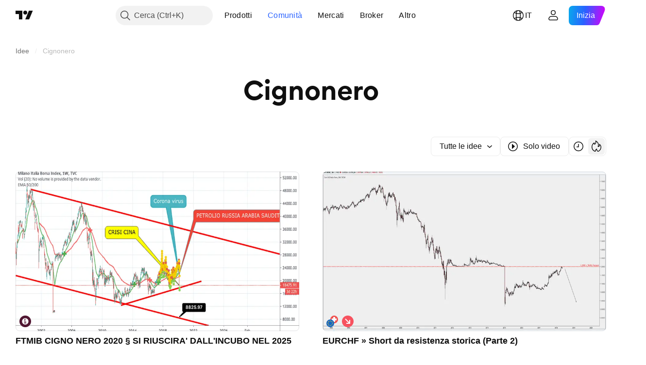

--- FILE ---
content_type: image/svg+xml
request_url: https://s3-symbol-logo.tradingview.com/indices/ftse-mib.svg
body_size: 115
content:
<!-- by TradingView --><svg width="18" height="18" fill="none" xmlns="http://www.w3.org/2000/svg"><path fill="#511732" d="M0 0h18v18H0z"/><path fill-rule="evenodd" clip-rule="evenodd" d="M9 4a5 5 0 1 0 0 10A5 5 0 0 0 9 4Zm-.625 4.688H7.75V5.25H10v.627H8.375v.975h1.54v.601h-1.54v1.235Zm0 4.062H7.75V9h1.451c.79 0 1.257.431 1.257 1.162v.005c0 .478-.246.876-.636 1.035l.74 1.548H9.73l-.655-1.435h-.7v1.435Zm0-3.158v1.146h.746c.365 0 .584-.214.584-.571v-.005c0-.348-.23-.57-.594-.57h-.736Z" fill="#fff"/></svg>